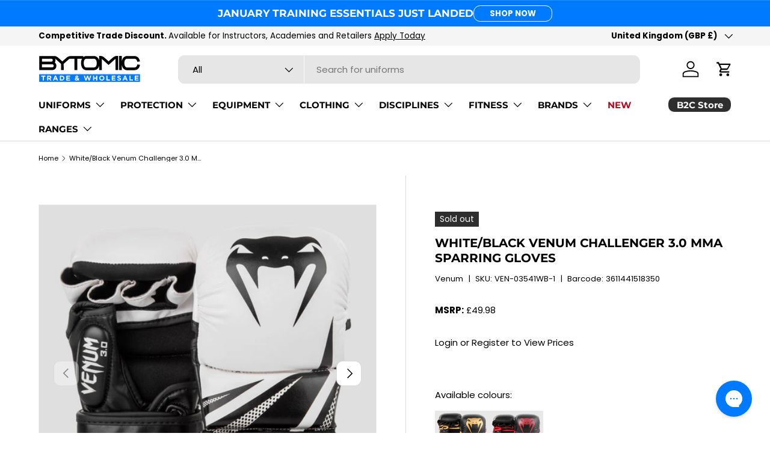

--- FILE ---
content_type: text/javascript; charset=utf-8
request_url: https://wholesale.bytomic.com/products/white-black-venum-challenger-3-0-mma-sparring-gloves.js
body_size: 1150
content:
{"id":8327655751996,"title":"White\/Black Venum Challenger 3.0 MMA Sparring Gloves","handle":"white-black-venum-challenger-3-0-mma-sparring-gloves","description":"\u003cp\u003eThe Venum Challenger 3.0 Sparring Gloves provide perfect protection due to a high density foam. Every finger, including the thumb, is reinforced to give you optimal protection, even during the most powerful impacts. The support is due to a double clamping system providing a perfect fit. The large synthetic leather tape offers ideal support, avoiding any risk of torsion.\u003c\/p\u003e\n\u003cul\u003e\n\u003cli\u003eHigh density  injected foam for a great protection\u003c\/li\u003e\n\u003cli\u003eHigh quality semi-leather\u003c\/li\u003e\n\u003cli\u003eLarge double Velcro enclosure for an increased wrist protection\u003c\/li\u003e\n\u003cli\u003eDesigned in France\u003c\/li\u003e\n\u003cul\u003e\u003c\/ul\u003e\n\u003c\/ul\u003e","published_at":"2024-03-07T13:33:48+00:00","created_at":"2023-05-17T17:50:24+01:00","vendor":"Venum","type":"Sparring Gloves","tags":["Adult","Black","China","Epic","Extra Large","Gold","Large","Medium","MMA Gloves","Red","Small","Sparring Gloves","Sport: MMA","Synthetic Leather","Unisex","Vegan","Venum","White"],"price":4998,"price_min":4998,"price_max":4998,"available":false,"price_varies":false,"compare_at_price":null,"compare_at_price_min":0,"compare_at_price_max":0,"compare_at_price_varies":false,"variants":[{"id":45295979462972,"title":"Small","option1":"Small","option2":null,"option3":null,"sku":"VEN-03541WB-1","requires_shipping":true,"taxable":true,"featured_image":null,"available":false,"name":"White\/Black Venum Challenger 3.0 MMA Sparring Gloves - Small","public_title":"Small","options":["Small"],"price":4998,"weight":400,"compare_at_price":null,"inventory_management":"shopify","barcode":"3611441518350","quantity_rule":{"min":1,"max":null,"increment":1},"quantity_price_breaks":[],"requires_selling_plan":false,"selling_plan_allocations":[]},{"id":45295979495740,"title":"Medium","option1":"Medium","option2":null,"option3":null,"sku":"VEN-03541WB-2","requires_shipping":true,"taxable":true,"featured_image":null,"available":false,"name":"White\/Black Venum Challenger 3.0 MMA Sparring Gloves - Medium","public_title":"Medium","options":["Medium"],"price":4998,"weight":400,"compare_at_price":null,"inventory_management":"shopify","barcode":"3611441522869","quantity_rule":{"min":1,"max":null,"increment":1},"quantity_price_breaks":[],"requires_selling_plan":false,"selling_plan_allocations":[]},{"id":45295979528508,"title":"L\/XL","option1":"L\/XL","option2":null,"option3":null,"sku":"VEN-03541WB-3","requires_shipping":true,"taxable":true,"featured_image":null,"available":false,"name":"White\/Black Venum Challenger 3.0 MMA Sparring Gloves - L\/XL","public_title":"L\/XL","options":["L\/XL"],"price":4998,"weight":400,"compare_at_price":null,"inventory_management":"shopify","barcode":"3611441518367","quantity_rule":{"min":1,"max":null,"increment":1},"quantity_price_breaks":[],"requires_selling_plan":false,"selling_plan_allocations":[]}],"images":["\/\/cdn.shopify.com\/s\/files\/1\/0706\/0366\/9820\/products\/VEN0771-1_13_3ecd8d2a-a6e3-46c5-bc2d-d42895c8d9c2.jpg?v=1702896281","\/\/cdn.shopify.com\/s\/files\/1\/0706\/0366\/9820\/products\/VEN0771-1_14_677efe7d-f2fd-42d5-a66f-a25e7afb7946.jpg?v=1702896281","\/\/cdn.shopify.com\/s\/files\/1\/0706\/0366\/9820\/products\/VEN0771-1_15_213ded32-a57c-44e4-b920-30ad532629af.jpg?v=1702896281","\/\/cdn.shopify.com\/s\/files\/1\/0706\/0366\/9820\/products\/VEN0771-1_16_c635326c-f11d-424f-b0d4-bd2c984b040e.jpg?v=1702896281","\/\/cdn.shopify.com\/s\/files\/1\/0706\/0366\/9820\/products\/VEN0771-1_17_33ef34c1-0bcd-46bf-abce-34e27c697167.jpg?v=1702896281","\/\/cdn.shopify.com\/s\/files\/1\/0706\/0366\/9820\/products\/VEN0771-1_18_1f1a718d-801a-405b-8a69-6cc9693b546c.jpg?v=1702896281","\/\/cdn.shopify.com\/s\/files\/1\/0706\/0366\/9820\/products\/WhiteBG-1_3_3a550c44-2c4f-4998-bde4-8f4998952428.jpg?v=1702896281"],"featured_image":"\/\/cdn.shopify.com\/s\/files\/1\/0706\/0366\/9820\/products\/VEN0771-1_13_3ecd8d2a-a6e3-46c5-bc2d-d42895c8d9c2.jpg?v=1702896281","options":[{"name":"Size","position":1,"values":["Small","Medium","L\/XL"]}],"url":"\/products\/white-black-venum-challenger-3-0-mma-sparring-gloves","media":[{"alt":"White\/Black Venum Challenger 3.0 MMA Sparring Gloves    at Bytomic Trade and Wholesale","id":37098995974460,"position":1,"preview_image":{"aspect_ratio":1.0,"height":1200,"width":1200,"src":"https:\/\/cdn.shopify.com\/s\/files\/1\/0706\/0366\/9820\/products\/VEN0771-1_13_3ecd8d2a-a6e3-46c5-bc2d-d42895c8d9c2.jpg?v=1702896281"},"aspect_ratio":1.0,"height":1200,"media_type":"image","src":"https:\/\/cdn.shopify.com\/s\/files\/1\/0706\/0366\/9820\/products\/VEN0771-1_13_3ecd8d2a-a6e3-46c5-bc2d-d42895c8d9c2.jpg?v=1702896281","width":1200},{"alt":"White\/Black Venum Challenger 3.0 MMA Sparring Gloves    at Bytomic Trade and Wholesale","id":37098996007228,"position":2,"preview_image":{"aspect_ratio":1.0,"height":1200,"width":1200,"src":"https:\/\/cdn.shopify.com\/s\/files\/1\/0706\/0366\/9820\/products\/VEN0771-1_14_677efe7d-f2fd-42d5-a66f-a25e7afb7946.jpg?v=1702896281"},"aspect_ratio":1.0,"height":1200,"media_type":"image","src":"https:\/\/cdn.shopify.com\/s\/files\/1\/0706\/0366\/9820\/products\/VEN0771-1_14_677efe7d-f2fd-42d5-a66f-a25e7afb7946.jpg?v=1702896281","width":1200},{"alt":"White\/Black Venum Challenger 3.0 MMA Sparring Gloves    at Bytomic Trade and Wholesale","id":37098996039996,"position":3,"preview_image":{"aspect_ratio":1.0,"height":1200,"width":1200,"src":"https:\/\/cdn.shopify.com\/s\/files\/1\/0706\/0366\/9820\/products\/VEN0771-1_15_213ded32-a57c-44e4-b920-30ad532629af.jpg?v=1702896281"},"aspect_ratio":1.0,"height":1200,"media_type":"image","src":"https:\/\/cdn.shopify.com\/s\/files\/1\/0706\/0366\/9820\/products\/VEN0771-1_15_213ded32-a57c-44e4-b920-30ad532629af.jpg?v=1702896281","width":1200},{"alt":"White\/Black Venum Challenger 3.0 MMA Sparring Gloves    at Bytomic Trade and Wholesale","id":37098996072764,"position":4,"preview_image":{"aspect_ratio":1.0,"height":1200,"width":1200,"src":"https:\/\/cdn.shopify.com\/s\/files\/1\/0706\/0366\/9820\/products\/VEN0771-1_16_c635326c-f11d-424f-b0d4-bd2c984b040e.jpg?v=1702896281"},"aspect_ratio":1.0,"height":1200,"media_type":"image","src":"https:\/\/cdn.shopify.com\/s\/files\/1\/0706\/0366\/9820\/products\/VEN0771-1_16_c635326c-f11d-424f-b0d4-bd2c984b040e.jpg?v=1702896281","width":1200},{"alt":"White\/Black Venum Challenger 3.0 MMA Sparring Gloves    at Bytomic Trade and Wholesale","id":37098996105532,"position":5,"preview_image":{"aspect_ratio":1.0,"height":1200,"width":1200,"src":"https:\/\/cdn.shopify.com\/s\/files\/1\/0706\/0366\/9820\/products\/VEN0771-1_17_33ef34c1-0bcd-46bf-abce-34e27c697167.jpg?v=1702896281"},"aspect_ratio":1.0,"height":1200,"media_type":"image","src":"https:\/\/cdn.shopify.com\/s\/files\/1\/0706\/0366\/9820\/products\/VEN0771-1_17_33ef34c1-0bcd-46bf-abce-34e27c697167.jpg?v=1702896281","width":1200},{"alt":"White\/Black Venum Challenger 3.0 MMA Sparring Gloves    at Bytomic Trade and Wholesale","id":37098996138300,"position":6,"preview_image":{"aspect_ratio":1.0,"height":1200,"width":1200,"src":"https:\/\/cdn.shopify.com\/s\/files\/1\/0706\/0366\/9820\/products\/VEN0771-1_18_1f1a718d-801a-405b-8a69-6cc9693b546c.jpg?v=1702896281"},"aspect_ratio":1.0,"height":1200,"media_type":"image","src":"https:\/\/cdn.shopify.com\/s\/files\/1\/0706\/0366\/9820\/products\/VEN0771-1_18_1f1a718d-801a-405b-8a69-6cc9693b546c.jpg?v=1702896281","width":1200},{"alt":"White\/Black Venum Challenger 3.0 MMA Sparring Gloves    at Bytomic Trade and Wholesale","id":37098996171068,"position":7,"preview_image":{"aspect_ratio":1.0,"height":1200,"width":1200,"src":"https:\/\/cdn.shopify.com\/s\/files\/1\/0706\/0366\/9820\/products\/WhiteBG-1_3_3a550c44-2c4f-4998-bde4-8f4998952428.jpg?v=1702896281"},"aspect_ratio":1.0,"height":1200,"media_type":"image","src":"https:\/\/cdn.shopify.com\/s\/files\/1\/0706\/0366\/9820\/products\/WhiteBG-1_3_3a550c44-2c4f-4998-bde4-8f4998952428.jpg?v=1702896281","width":1200}],"requires_selling_plan":false,"selling_plan_groups":[]}